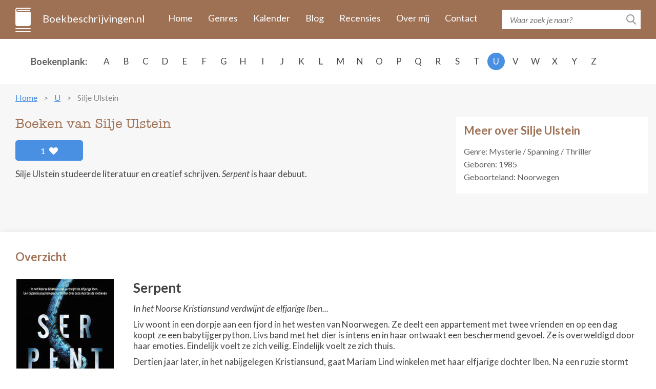

--- FILE ---
content_type: text/html; charset=UTF-8
request_url: https://www.boekbeschrijvingen.nl/ulstein-silje/ulstein.html
body_size: 5179
content:
<!DOCTYPE html>
<html lang="en">
<head>
    <meta charset="utf-8" />
	<title>De boeken van Silje Ulstein op volgorde - Boekbeschrijvingen.nl</title>
	
    <meta name="description" content="Alle boeken van Silje Ulstein in één overzicht met boekomslag, flaptekst en publicatie historie. Inclusief informatie over de series en de volgorde van de boeken.">
    <meta http-equiv="X-UA-Compatible" content="IE=edge" />
    <meta name="viewport" content="width=device-width, initial-scale=1.0, maximum-scale=1.0, user-scalable=0" />
    <link rel="shortcut icon" href="/img/favicon.png" />	
	<meta name="format-detection" content="telephone=no">

    <link rel="stylesheet" href="https://maxcdn.bootstrapcdn.com/bootstrap/3.3.7/css/bootstrap.min.css" integrity="sha384-BVYiiSIFeK1dGmJRAkycuHAHRg32OmUcww7on3RYdg4Va+PmSTsz/K68vbdEjh4u" crossorigin="anonymous" />
    <link href="https://fonts.googleapis.com/css?family=Lato:400,400i,700,700i&amp;subset=latin-ext" rel="stylesheet" />
    <link href="/css/fontawesome.css" rel="stylesheet" />
    <link href="/css/jquery.scrollbar.css" rel="stylesheet" />
    <link href="/css/main.css?ver=2019-10-31" rel="stylesheet" />
    <link href="/css/_retina.css" rel="stylesheet" />

    <!-- HTML5 shim and Respond.js for IE8 support of HTML5 elements and media queries -->
    <!--[if lt IE 9]>
    <script src="https://oss.maxcdn.com/html5shiv/3.7.2/html5shiv.min.js"></script>
    <script src="https://oss.maxcdn.com/respond/1.4.2/respond.min.js"></script>
    <![endif]-->
    <script src='https://www.google.com/recaptcha/api.js'></script>

<script async src="https://cdn.fuseplatform.net/publift/tags/2/2297/fuse.js"></script>
</head>
  <body>
    <!-- #total-wrap -->
    <div id="total-wrap">
      <div id="main-nav">
        <div class="container clearfix">
          <div id="main-nav-1" class="clearfix">
            <a href="/" class="logo">Boekbeschrijvingen.nl</a>
            <a href="javascript:void(0);" data-target="#main-nav-container" data-toggle="collapse" class="collapsed nav-toggle visible-xs visible-sm">
              <span></span>
              <span></span>
              <span></span>
            </a>
            <div id="main-nav-container" class="collapse">
                <ul>
                                                                        <li><a href="/">Home</a></li>
                                                    <li><a href="/genres.html">Genres</a></li>
                                                    <li><a href="/verschijningskalender.html">Kalender</a></li>
                                                    <li><a href="/blog.html">Blog</a></li>
                                                    <li><a href="/recensies.html">Recensies</a></li>
                                                    <li><a href="/over-ons.html">Over mij</a></li>
                                                    <li><a href="/contact.html">Contact</a></li>
                                                            </ul>
            </div> <!-- #main-nav-container -->
          </div> <!-- #main-nav-1 -->
          <div id="main-nav-2">
              <form action="/zoeken.html">
              <div class="search-form">
                  <input type="text" name="q" class="text-input" placeholder="Waar zoek je naar?" />
                <button type="submit" class="btn-search-submit"></button>
              </div>
            </form>
          </div> <!-- #main-nav-2 -->
        </div> <!-- .container -->
      </div> <!-- #main-nav -->
      <div class="choose-author-wrap">
        <div class="container clearfix">
          <div class="choose-author-label">Boekenplank:</div>
          <div class="choose-author-content">
            <div class="visible-xs visible-sm">
              <div class="choose-author-dropdown">
                <a href="javascript:void(0);" data-toggle="collapse" data-target=".choose-author-dropdown-content" class="choose-author-dropdown-value">Kies</a>
                <div class="choose-author-dropdown-content collapse">
                  <div class="scrollbar-macosx">
                    <ul>
                                                    <li><a href="/a.html">A</a></li>
                                                    <li><a href="/b.html">B</a></li>
                                                    <li><a href="/c.html">C</a></li>
                                                    <li><a href="/d.html">D</a></li>
                                                    <li><a href="/e.html">E</a></li>
                                                    <li><a href="/f.html">F</a></li>
                                                    <li><a href="/g.html">G</a></li>
                                                    <li><a href="/h.html">H</a></li>
                                                    <li><a href="/i.html">I</a></li>
                                                    <li><a href="/j.html">J</a></li>
                                                    <li><a href="/k.html">K</a></li>
                                                    <li><a href="/l.html">L</a></li>
                                                    <li><a href="/m.html">M</a></li>
                                                    <li><a href="/n.html">N</a></li>
                                                    <li><a href="/o.html">O</a></li>
                                                    <li><a href="/p.html">P</a></li>
                                                    <li><a href="/q.html">Q</a></li>
                                                    <li><a href="/r.html">R</a></li>
                                                    <li><a href="/s.html">S</a></li>
                                                    <li><a href="/t.html">T</a></li>
                                                    <li><a href="/u.html">U</a></li>
                                                    <li><a href="/v.html">V</a></li>
                                                    <li><a href="/w.html">W</a></li>
                                                    <li><a href="/x.html">X</a></li>
                                                    <li><a href="/y.html">Y</a></li>
                                                    <li><a href="/z.html">Z</a></li>
                                            </ul>
                  </div> <!-- .scrollbar-macosx -->
                </div>
              </div> <!-- .choose-author-dropdown -->
            </div> <!-- .visible-xs.visible-sm -->
            <div class="hidden-xs hidden-sm">
              <div class="choose-author-desktop-content">
                    <ul>
                                                                                    <li><a href="/a.html">A</a></li>
                                                                                                                <li><a href="/b.html">B</a></li>
                                                                                                                <li><a href="/c.html">C</a></li>
                                                                                                                <li><a href="/d.html">D</a></li>
                                                                                                                <li><a href="/e.html">E</a></li>
                                                                                                                <li><a href="/f.html">F</a></li>
                                                                                                                <li><a href="/g.html">G</a></li>
                                                                                                                <li><a href="/h.html">H</a></li>
                                                                                                                <li><a href="/i.html">I</a></li>
                                                                                                                <li><a href="/j.html">J</a></li>
                                                                                                                <li><a href="/k.html">K</a></li>
                                                                                                                <li><a href="/l.html">L</a></li>
                                                                                                                <li><a href="/m.html">M</a></li>
                                                                                                                <li><a href="/n.html">N</a></li>
                                                                                                                <li><a href="/o.html">O</a></li>
                                                                                                                <li><a href="/p.html">P</a></li>
                                                                                                                <li><a href="/q.html">Q</a></li>
                                                                                                                <li><a href="/r.html">R</a></li>
                                                                                                                <li><a href="/s.html">S</a></li>
                                                                                                                <li><a href="/t.html">T</a></li>
                                                                                                                <li><a class="active" href="/u.html">U</a></li>
                                                                                                                <li><a href="/v.html">V</a></li>
                                                                                                                <li><a href="/w.html">W</a></li>
                                                                                                                <li><a href="/x.html">X</a></li>
                                                                                                                <li><a href="/y.html">Y</a></li>
                                                                                                                <li><a href="/z.html">Z</a></li>
                                                                        </ul>
              </div>
            </div> <!-- .hidden-xs.hidden-sm -->
          </div> <!-- .choose-author-content -->
        </div> <!-- .container -->
      </div> <!-- .choose-author-wrap -->
      <div class="page-content">
        <div class="container">
            <div class="crumbtrail">
    <ul>
                                    <li><a href="/">Home</a></li>
                                                <li><a href="/u.html">U</a></li>
                                                <li><span>Silje Ulstein</span></li>
                        </ul>
</div> <!-- .crumbtrail -->
                                <div class="clearfix">
                        <div class="book-content-1-left">
                            <h1>Boeken van Silje Ulstein</h1>
                            <div id="author-likes">
                                                                    <a href="#" id="author-likes-button" data-author-id="5329" data-author-likes="1" class="btn-like pull-left">1 <span class="fas fa-heart"></span></a>
                                                            </div>
                            <div><p>Silje Ulstein studeerde literatuur en creatief schrijven. <i>Serpent</i> is haar debuut.<br></p></div>
                        </div> <!-- .book-content-1-left -->
                                                                            <div class="book-content-1-right">
                                <div class="search-result-group-title">Meer over Silje Ulstein</div>
                                                                    <p>
                                    Genre: Mysterie / Spanning / Thriller                                    </p>
                                                                                                                                    <p>
                                                                                    <span class="author-birthday">Geboren: 1985</span>
                                                                                                                    </p>
                                    
                                                                    <p>Geboorteland: Noorwegen</p>
                                                                                                                            </div> <!-- .book-content-1-right -->
                                            </div> <!-- .clearfix -->
				        <br>
<div id="publift_book_header">
  <!-- 71161633/book_header/book_header -->
  <div data-fuse="22258963827"></div>
</div>
                    
                                                    <div class="blog-content clearfix">
                        <h2 class="search-result-group-title">Overzicht</h2>
                        <div>
                                                            <div class="search-result-group" id="29029">
                                <div class="clearfix">
                                    <div class="blog-item-title visible-xs"><span>Serpent</span></div>
									<div class="book-single-left">
                                    <span class="book-single-picture">
                                      <img src="/images/29029/serpent.jpg" alt="Serpent" class="img-responsive" />
                                    </span>
                                                                            <div  id="book-buy-now-29029" class="books-list-buy-now">
                                            <div class="loader"></div>
                                        </div> <!-- .books-list-buy-now -->
                                                                        <div class="book-likes">
                                                                                    <a href="#" class="book-likes-button btn-like pull-left" data-book-id="29029" data-book-likes="0">Leuk <span class="fas fa-heart"></span></a>
                                                                            </div>
                                  </div> <!-- .book-single-left -->
                                  <div class="book-single-right">
                                    <div class="book-collapsible-content-2" id="book-expand-29029">
                                        <div class="book-single-content">
                                            <div class="blog-item-title hidden-xs"><span>Serpent</span></div>
                                            <div><p><i>In het Noorse Kristiansund verdwijnt de elfjarige Iben...</i></p><p>Liv woont in een dorpje aan een fjord in het westen van Noorwegen. Ze deelt een appartement met twee vrienden en op een dag koopt ze een babytijgerpython. Livs band met het dier is intens en in haar ontwaakt een beschermend gevoel. Ze is overweldigd door haar emoties. Eindelijk voelt ze zich veilig. Eindelijk voelt ze zich thuis.</p><p>Dertien jaar later, in het nabijgelegen Kristiansund, gaat Mariam Lind winkelen met haar elfjarige dochter Iben. Na een ruzie stormt Mariam de winkel uit en laat Iben er achter. Ze denkt dat het meisje zelf wel naar huis gaat en besluit een stuk te gaan rijden om af te koelen. Maar als ze ’s avonds thuiskomt ontdekt ze dat Iben nooit thuis is aangekomen.</p><p>De zestigjarige rechercheur Roe Olsvik wordt op de vermissing gezet. Als hij Mariam ondervraagt vindt hij haar verdacht, maar hij voelt aan dat er meer achter de verdwijning van het kind zit.</p></div>
                                                                                    </div> <!-- .book-single-content -->
                                                                                                                                                                    <div class="book-single-bottom clearfix">
                                                <div class="book-single-bottom-right">
                                                    <span class="bsbr-label">Schrijver:</span> <span class="bsbr-value">Silje Ulstein</span>
                                                    <br />
                                                                                                        <span class="bsbr-label">Oorspronkelijke titel:</span> <span class="bsbr-value">Krypdyrmemoarer</span>
                                                    <br />
                                                                                                                                                            <span class="bsbr-label">Eerste uitgave:</span> <span class="bsbr-value">2021</span>
                                                    <br />
                                                                                                                                                            <span class="bsbr-label">ISBN/EAN:</span> <span class="bsbr-value">9789400513495</span>
                                                    <br />
                                                                                                                                                            <span class="bsbr-label">Ebook:</span> <span class="bsbr-value">9789044932485</span>
                                                    <br />
                                                                                                                                                                                                                            <span class="bsbr-label">Uitgever:</span> <a target="_blank" class="bsbr-value" rel="nofollow" href="/out/publisher/46.html">Bruna</a>
                                                                                                                                                            </div> <!-- .book-single-bottom-right -->
                                            </div> <!-- .book-single-bottom -->
                                                                            </div> <!-- .book-collapsible-content -->
                                  </div> <!-- .book-single-right -->
                                </div> <!-- .clearfix -->
                                </div> <!-- .search-result-group -->
                                                    </div>
                    </div> <!-- .blog-content -->
                                <br>
<div id="publift_book_footer">
  <!-- 71161633/book_footer/book_footer -->
  <div data-fuse="22258963833"></div>
</div>
                                    <div class="blog-content clearfix">
                        <div class="search-result-group">
                            <div class="search-result-group-title">Gerelateerde schrijvers</div>
                            <div class="row">
                                                                    <div class="search-result-item col-xs-12 col-sm-4"><a href="/nesbo-jo/nesbo.html" onClick="gtag('event', 'click', { event_category: 'Internal Link', event_action: 'Related Author', event_label: 'Silje Ulstein'});"><strong>Jo Nesbo</strong></a></div>
                                                                    <div class="search-result-item col-xs-12 col-sm-4"><a href="/flynn-gillian/flynn.html" onClick="gtag('event', 'click', { event_category: 'Internal Link', event_action: 'Related Author', event_label: 'Silje Ulstein'});"><strong>Gillian Flynn</strong></a></div>
                                                            </div> <!-- .row -->
                        </div>
                    </div>
                                  </div> <!-- .container -->
      </div> <!-- .page-content -->
        <div id="page-loader"></div>

    </div> <!-- #total-wrap -->
    <div id="footer">
              <div id="footer-2">
        <div class="container">
            <p>Copyright © 2026 <a href="https://www.boekbeschrijvingen.nl/">Boekbeschrijvingen.nl</a></p>
            <div class="fotter-2-resources"><a href="/uitgeverijen.html">Uitgeverijen</a></div>
        </div> <!-- .container -->
<div id="publift_desk_footer_placeholder"></div>
<div id="publift_desk_footer_sticky" style="position: fixed; bottom: 0; left: 0; right: 0;">
  <!-- 71161633/desk_footer_sticky_/desk_footer_sticky  -->
  <div data-fuse="22258963719"></div>
</div>
<script>
  window.setInterval(publift_desk_footer_height, 1000);
  function publift_desk_footer_height() {
    $('#publift_desk_footer_placeholder').css('height', $('#publift_desk_footer_sticky').css('height'));
  }
</script>
<div id="publift_mob_footer_placeholder"></div>
<div id="publift_mob_footer_sticky" style="position: fixed; bottom: 0; left: 0; right: 0;">
  <!-- 71161633/mob_footer_sticky/mob_footer_sticky -->
  <div data-fuse="22258963818"></div>
</div>
<script>
  window.setInterval(publift_mob_footer_height, 1000);
  function publift_mob_footer_height() {
    $('#publift_mob_footer_placeholder').css('height', $('#publift_mob_footer_sticky').css('height'));
  }
</script>
      </div> <!-- #footer-2 -->
    </div> <!-- #footer -->

    <!-- To detect which environment we are in -->
    <div id="environment-xs" class="visible-xs"></div>
    <div id="environment-sm" class="visible-sm"></div>
    <div id="environment-md" class="visible-md"></div>
    <div id="environment-lg" class="visible-lg"></div>

    <script src="https://code.jquery.com/jquery-3.2.1.min.js" integrity="sha256-hwg4gsxgFZhOsEEamdOYGBf13FyQuiTwlAQgxVSNgt4=" crossorigin="anonymous"></script>
    <script src="https://maxcdn.bootstrapcdn.com/bootstrap/3.3.7/js/bootstrap.min.js" integrity="sha384-Tc5IQib027qvyjSMfHjOMaLkfuWVxZxUPnCJA7l2mCWNIpG9mGCD8wGNIcPD7Txa" crossorigin="anonymous"></script>
    <script src="//cdnjs.cloudflare.com/ajax/libs/jquery-form-validator/2.3.26/jquery.form-validator.min.js"></script>
    <script src="/js/jquery-ui.min.js"></script>
    <script src="/js/jquery.scrollTo.js"></script>
    <script src="/js/jquery.bxslider-responsive.js"></script>
    <script src="/js/jquery.autosize.js"></script>
    <script src="/js/jquery.scrollbar.js"></script>
    <script src="/js/main.js?ver=2019-10-28"></script>
	
	<!-- Global site tag (gtag.js) - Google Analytics -->
	<script async src="https://www.googletagmanager.com/gtag/js?id=UA-82761028-5"></script>
	<script>
	  window.dataLayer = window.dataLayer || [];
	  function gtag(){dataLayer.push(arguments);}
	  gtag('js', new Date());
	  gtag('config', 'UA-82761028-5', { 'anonymize_ip': true });
	  gtag('config', 'AW-875251980');
	</script>
  </body>
</html><script>
var isBolcomApiCall = true;

$(function() {
    var bookId = 1051;
    var params = {"book_id": bookId, "amount": 1};
    $.get("/books/add_visitor_hits", params);
    
    if (isBolcomApiCall) {
        $('.loader').show();

        var params = {'author_id': 5329};

        $.get("/authors/get_book_prices", params, function(data) {
            $.each(JSON.parse(data), function(key, bookData) {
                var bookId = bookData.book_id;
                var bookOutUrl = bookData.book_out_url;
                var bookPrice = bookData.book_price;

                if (bookPrice !== null && typeof bookPrice !== "undefined" && bookPrice !== "" && bookPrice.length !== 0) {
                    $('#book-buy-now-' + bookId).html('<a rel="nofollow" target="_blank" href="' + bookOutUrl + '" class="btn-buy-now">Koop Nu €' + bookPrice + '</a>');
                } else {
                    $('#book-buy-now-' + bookId).html('');
                }

                $('.loader').hide();
            });
        });
    }
    
    $('#author-likes-button').click(function(event) {
        event.preventDefault();
        var current = this;
        
        var authorId = $(current).data('author-id');
        var authorLikes = $(current).data('author-likes');
        var params = {"author_id": authorId};
        
        $.get("/authors/add_likes", params, function(data) {
            var likes = authorLikes + 1;
            $(current).replaceWith($('<span class="btn-like pull-left">' + likes + ' <span class="fas fa-heart"></span>' + '</span>'));
        });
    });
    
    $('.book-likes-button').click(function(event) {
        event.preventDefault();
        var current = this;
        
        var bookId = $(current).data('book-id');
        var bookLikes = $(current).data('book-likes');
        var params = {"book_id": bookId};
        
        $.get("/books/add_likes", params, function(data) {
            var likes = bookLikes + 1;
            $(current).replaceWith($('<span class="btn-like pull-left">' + likes + ' <span class="fas fa-heart"></span>' + '</span>'));
        });
    });
    
});    
</script>
<style>
.loader {
    border: 16px solid #f3f3f3; /* Light grey */
    border-top: 16px solid #3498db; /* Blue */
    border-radius: 50%;
    width: 15px;
    height: 15px;
    animation: spin 2s linear infinite;
    margin: 5px auto;
}

@keyframes spin {
    0% { transform: rotate(0deg); }
    100% { transform: rotate(360deg); }
}
</style>



--- FILE ---
content_type: text/html; charset=UTF-8
request_url: https://www.boekbeschrijvingen.nl/authors/get_book_prices?author_id=5329
body_size: 75
content:
[{"book_id":"29029","book_out_url":"\/out\/29029.html","book_price":""}]

--- FILE ---
content_type: text/html; charset=utf-8
request_url: https://www.google.com/recaptcha/api2/aframe
body_size: -130
content:
<!DOCTYPE HTML><html><head><meta http-equiv="content-type" content="text/html; charset=UTF-8"></head><body><script nonce="2KA0xGtAqkd97Z6cKo0nNQ">/** Anti-fraud and anti-abuse applications only. See google.com/recaptcha */ try{var clients={'sodar':'https://pagead2.googlesyndication.com/pagead/sodar?'};window.addEventListener("message",function(a){try{if(a.source===window.parent){var b=JSON.parse(a.data);var c=clients[b['id']];if(c){var d=document.createElement('img');d.src=c+b['params']+'&rc='+(localStorage.getItem("rc::a")?sessionStorage.getItem("rc::b"):"");window.document.body.appendChild(d);sessionStorage.setItem("rc::e",parseInt(sessionStorage.getItem("rc::e")||0)+1);localStorage.setItem("rc::h",'1769130832331');}}}catch(b){}});window.parent.postMessage("_grecaptcha_ready", "*");}catch(b){}</script></body></html>

--- FILE ---
content_type: text/plain
request_url: https://rtb.openx.net/openrtbb/prebidjs
body_size: -85
content:
{"id":"d8ccc1ce-76fc-407a-9846-55a0d60c2fd0","nbr":0}